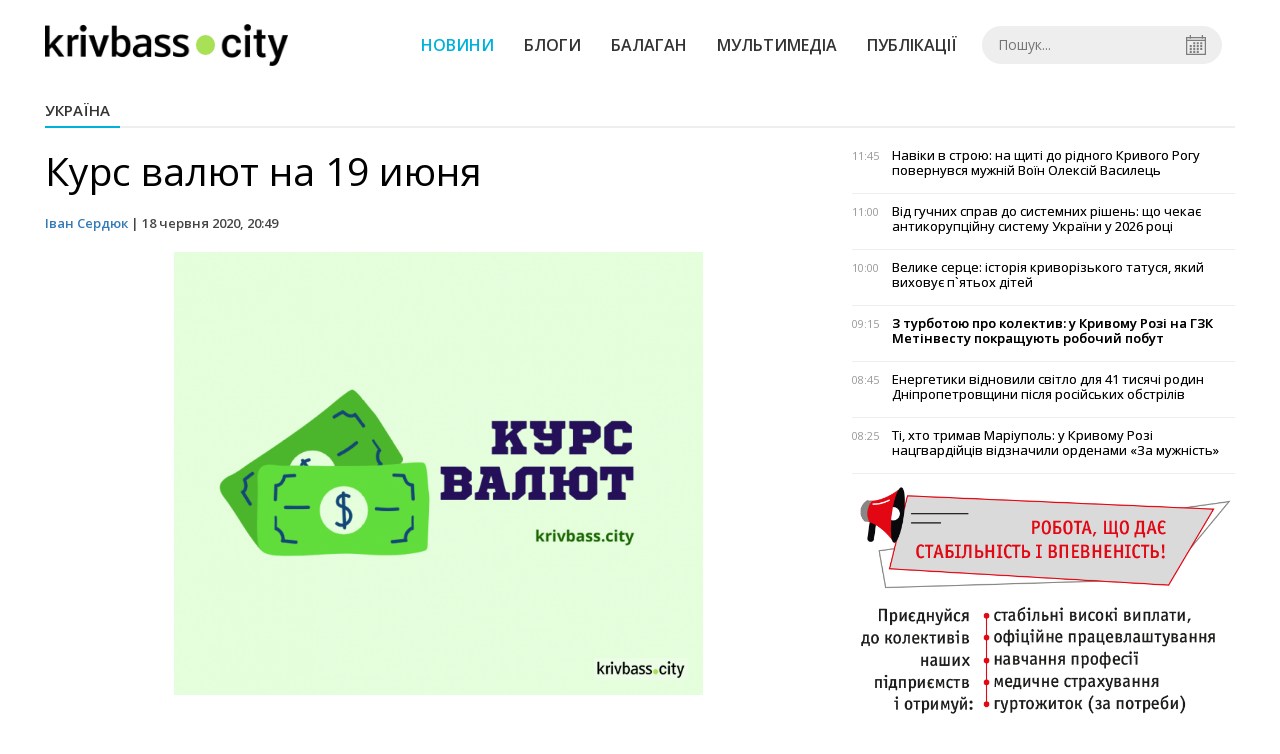

--- FILE ---
content_type: text/html; charset=UTF-8
request_url: https://krivbass.city/news/view/kurs-valyut-na-19-iyunya
body_size: 4771
content:
<!DOCTYPE html>
<html lang="ru">
	<head>
		<meta charset="utf-8">
		<meta http-equiv="X-UA-Compatible" content="IE=edge">
		<title>Курс валют на 19 июня  | KRIVBASS.CITY</title>
		<meta name="description" content="Гривна немного укрепилась к главным иностранным валютам.  " />
<meta name="keywords" content="Украина, курс, валюта, гривна, обмен, межбанк, НБУ, доллар, евро" />
<meta property="og:site_name" content="KRIVBASS.CITY" />
<meta property="og:type" content="article" />
<meta name="robots" content="index, follow" />
<meta property="og:description" content="Гривна немного укрепилась к главным иностранным валютам.  " />
<meta name="twitter:description" content="Гривна немного укрепилась к главным иностранным валютам.  " />
<meta itemprop="description" content="Гривна немного укрепилась к главным иностранным валютам.  " />
<meta property="og:title" content="Курс валют на 19 июня" />
<meta name="twitter:title" content="Курс валют на 19 июня" />
<meta itemprop="headline" content="Курс валют на 19 июня" />
<meta property="og:image" content="https://krivbass.city/uploads/news/1200x675/onxrwfcbjjxsdc9qcmlcscl4rwsqj4dh.png" />
<meta name="twitter:image:src" content="https://krivbass.city/uploads/news/1200x675/onxrwfcbjjxsdc9qcmlcscl4rwsqj4dh.png" />
<meta itemprop="image" content="https://krivbass.city/uploads/news/1200x675/onxrwfcbjjxsdc9qcmlcscl4rwsqj4dh.png" />
<meta property="og:url" content="https://krivbass.city/news/view/kurs-valyut-na-19-iyunya" />
<link rel="canonical" href="https://krivbass.city/news/view/kurs-valyut-na-19-iyunya" />
<script type="application/ld+json">[{"@context":"https:\/\/schema.org","@type":"BreadcrumbList","itemListElement":[{"@type":"ListItem","position":1,"name":"\u0413\u043e\u043b\u043e\u0432\u043d\u0430","item":"https:\/\/krivbass.city\/"},{"@type":"ListItem","position":2,"name":"\u0423\u043a\u0440\u0430\u0457\u043d\u0430","item":"https:\/\/krivbass.city\/news\/ukraina"},{"@type":"ListItem","position":3,"name":"\u041a\u0443\u0440\u0441 \u0432\u0430\u043b\u044e\u0442 \u043d\u0430 19 \u0438\u044e\u043d\u044f","item":"https:\/\/krivbass.city\/news\/view\/kurs-valyut-na-19-iyunya"}]},{"@context":"https:\/\/schema.org","@type":"NewsArticle","headline":"\u041a\u0443\u0440\u0441 \u0432\u0430\u043b\u044e\u0442 \u043d\u0430 19 \u0438\u044e\u043d\u044f","name":"\u041a\u0443\u0440\u0441 \u0432\u0430\u043b\u044e\u0442 \u043d\u0430 19 \u0438\u044e\u043d\u044f","datePublished":"2020-06-18 20:49:00","dateModified":"2020-06-18 20:49:00","mainEntityOfPage":{"@type":"WebPage","@id":"https:\/\/krivbass.city\/news\/view\/kurs-valyut-na-19-iyunya"},"image":{"@type":"ImageObject","url":"https:\/\/krivbass.city\/uploads\/news\/1200x675\/onxrwfcbjjxsdc9qcmlcscl4rwsqj4dh.png"},"publisher":{"@type":"Organization","name":"KRIVBASS.CITY","logo":{"@type":"ImageObject","url":"https:\/\/krivbass.city\/i\/krivbass.city.png"}},"author":{"@type":"Person","name":"\u0406\u0432\u0430\u043d \u0421\u0435\u0440\u0434\u044e\u043a","image":"https:\/\/krivbass.city\/uploads\/authors\/500x500\/t3cwn4v6drxyquvk.jpg","url":"https:\/\/krivbass.city\/author\/ivan-serdyuk"}}]</script>
		<meta name="viewport" content="width=device-width, initial-scale=1">
		<meta property="fb:app_id" content="258446914590926" />
		
		<link rel="prefetch" href="/i/logo_p1.png" />
		<link rel="prefetch" href="/i/logo_p2.png" />
		<link rel="prefetch" href="/i/theater.png?v=1" />
		<link rel="shortcut icon" href="/favicon.ico?v=1" type="image/x-icon"/>
		<link href='https://fonts.googleapis.com/css?family=Open+Sans:400,300,600,700&subset=latin,cyrillic-ext,cyrillic' rel='stylesheet' type='text/css'>
		<link href="/css/style.min.css?v=04062025-1" rel="stylesheet">
		<link href="/feed" rel="alternate" type="application/rss+xml" title="KRIVBASS.CITY" />
			</head>
	<body>

		<div id="fb-root"></div>

				
			<header>
		<div class="header--bottom">
		<div class="container">
				<div class="row">
					<div class="col-xs-12">
						<div class="mrpl-header">
							<div class="mrpl-header__logo">
								<a href="/" title="KRIVBASS.CITY" class="header__logo">
									<span class="logo-part"><img src="/i/logo_p1.png" alt="KRIVBASS.CITY" width="147" height="42"></span>
									<span class="logo-circle-wrapper"><img src="/i/theater.png?v=1" class="logo-circle"></span>
									<span class="logo-part"><img src="/i/logo_p2.png" alt="KRIVBASS.CITY" width="69" height="42"></span>
								</a>
							</div>
							<nav class="navbar navbar-default navbar-menu mrpl-header__navbar">
								<div class="navbar-header">
									<button type="button" class="navbar-toggle collapsed" data-toggle="collapse" data-target="#header-menu" aria-expanded="false">
										<span class="sr-only">Toggle navigation</span>
										<span class="icon-bar"></span>
										<span class="icon-bar"></span>
										<span class="icon-bar"></span>
									</button>
								</div>
								<div class="collapse navbar-collapse mrpl-header__menu" id="header-menu">
									<ul class="nav navbar-nav main-menu">
										<li class="dropdown">
											<div class="mrpl_search topn-search-none">
												<div class="mrpl_search__block">
													<form method="get" action="/search" id="search-form" class="mrpl_search__form">
														<input type="text" name="search" value="" class="mrpl_search__input" placeholder="Пошук..." id="datetimepicker">
														<span class="mrpl_search__calendar" id="calendar"></span> 				
													</form>
												</div>
											</div>
										</li>
										<li class="dropdown" data-uri="/news">
											<a href="/news" title="Новини">Новини</a>
										</li>
										<li class="dropdown" data-uri="/blogs">
											<a href="/blogs" title="Блоги">Блоги </a>
										</li>
										<li class="dropdown" data-uri="/balagan">
											<a href="/news/balagan" title="Балаган">Балаган</a>
										</li>
										<li class="dropdown" data-uri="/foto-video-otchety">
											<a href="/news/foto-video-otchety" title="Мультимедіа">Мультимедіа</a>
										</li>
										<li class="dropdown" data-uri="/publikatsii">
											<a href="/news/publikatsii" title="Публікації">Публікації</a>
										</li>
									</ul>
								</div>
							</nav>
						</div>
					</div>
				</div>
				<div class="header__clear"></div>
			</div>
		</div>
	</header>

<div class="container">
	<div class="row">
		<div class="col-md-12">	
				<div class="heading heading--h4 heading-active heading--no-margin-top" id="heading" data-uri="/ukraina">
					<a href="/news/ukraina" title="Перейти до розділу Україна">Україна</a>
				</div>
		</div>	
	</div>
</div>
<div class="container">
	<div class="row">
		<div class="col-md-8">
			<div class="main-section">
				<article class="main-section-content news-view">
					<h1 class="title">Курс валют на 19 июня</h1>
					<div class="statistics">
								<a href="/authors/view/ivan-serdyuk">Іван Сердюк</a> | 
						<span>18 червня 2020, 20:49</span>
						
					</div>
					<div class="main_image"><img src="/uploads/news/resize/w/750x750/onxrwfcbjjxsdc9qcmlcscl4rwsqj4dh.png" alt="Курс валют на 19 июня"></div>
					<div class="original_date">2020-06-18 20:49:00</div>
					<div class="text">
						<section class="post-content js-mediator-article">
							<div class="fotorama" data-fit="contain" data-ratio="16/9" data-width="100%" data-allowfullscreen="false">
								<img src="/uploads/news/resize/w/750x750/8nqkz94xchkl8myu.png"  alt="Курс валют на 19 июня" data-caption="">
							</div>
							<p>Украинская валюта подорожала к доллару США на 2 копейки, а к евро – укрепилась на 1 копейку. На пятницу, 19 июня, Национальный банк Украины установил курс гривны таким образом: </p> 
<p><span style="font-weight: bold;">Доллар США: 26,76 грн (- 0,02 грн)</span></p> 
<p><span style="font-weight: bold;">Евро: 30,06 грн (- 0,01 грн)</span></p> 
<p>На межбанковском валютном рынке Украины 18 июня котировки доллара США остановились на уровне 26,73/26,75 грн. Котировки евро составили 29,98/30,00 грн.</p> 
<p>Как мы ранее сообщали, курс валют на 18 июня был <a href="https://krivbass.city/news/view/kurs-valyut-na-18-iyunya" target="_blank">таким</a>. </p>
						</section>
					</div>
				</article>		
			</div>
			<div class="" style="background-color: #f3f3f3; padding: 30px; text-align: center; margin-bottom: 30px; font-weight: 700;">
				Підпишіться на наш канал <a href="https://t.me/krivbass_city" target="_blank">Telegram</a> та отримуйте тільки найважливіші новини
			</div>
			<div class="tags">
					<a class="tags-link" href="/search?tag=Украина" title="Дивитися все по тегу «Украина»">Украина</a>
					<a class="tags-link" href="/search?tag=курс" title="Дивитися все по тегу «курс»">курс</a>
					<a class="tags-link" href="/search?tag=валюта" title="Дивитися все по тегу «валюта»">валюта</a>
					<a class="tags-link" href="/search?tag=гривна" title="Дивитися все по тегу «гривна»">гривна</a>
					<a class="tags-link" href="/search?tag=обмен" title="Дивитися все по тегу «обмен»">обмен</a>
					<a class="tags-link" href="/search?tag=межбанк" title="Дивитися все по тегу «межбанк»">межбанк</a>
					<a class="tags-link" href="/search?tag=НБУ" title="Дивитися все по тегу «НБУ»">НБУ</a>
					<a class="tags-link" href="/search?tag=доллар" title="Дивитися все по тегу «доллар»">доллар</a>
					<a class="tags-link" href="/search?tag=евро" title="Дивитися все по тегу «евро»">евро</a>
			</div>
			<div class="row social-share">
				<div class="col-md-12">
					<input type="image" src="/i/fb.png" class="share-btn share rounded" data-type="fb">
					<input type="image" src="/i/tw.png" class="share-btn share rounded" data-type="tw">
					<input type="image" src="/i/in.png" class="share-btn share rounded" data-type="in">
				</div>
				<div class="col-md-12">
					<h4 class="heading heading--h4" style="margin-top: 20px;">Коментарі</h4>
					<div class="col-md-12 col-sm-12 col-xs-12 comments">
						<div class="fb-comments" data-href="https://krivbass.city/news/view/kurs-valyut-na-19-iyunya" data-numposts="5" data-width="100%"></div>
					</div>
				</div>
			</div>
		</div>
		<div class="col-sm-12 col-md-4">
			<div id="placeFeed" data-length="30"></div>
		</div>
	</div>
	<div id="placeRelated" data-category="3" data-uri="20720"></div>			
	<div id="placePhotoVideo"></div>		
</div>
		
		<div class="container-fluid footer">
			<div class="container">
				<div class="row top-footer">
					<!--<div class="col-md-2">
						<p class="footer-title">Приложение</p>
						<ul class="footer-list">
							<li><a href="#"><i class="icon-apple"></i>iOS</a></li>
							<li><a target="_blank" href="https://play.google.com/store/apps/details?id=city.krivbass&hl=ru"><i class="icon-android"></i>Android</a></li>
						</ul>
					</div>-->
					<div class="col-md-4">
						<p class="footer-title">KRIVBASS.CITY</p>
						<ul class="footer-list">
							<li><a href="/about">Про проєкт</a></li>
							<li><a href="/contacts">Контакти</a></li>
							<li><a href="/authors">Автори проєкту</a></li>
							<li><a href="/redaktsijna-politika">Редакційна політика</a></li>
						</ul>
					</div>
					<div class="col-md-8">
						<p class="footer-title">Ми в соцмережах</p>
						<div class="col-md-6">
							<ul class="footer-list">
								<li><a href="https://www.facebook.com/krivbass.city" target="_blank" rel="nofollow"><i class="icon-fb"></i>Facebook</a></li>
								<li><a href="https://twitter.com/KRIVBASSCITY" target="_blank" rel="nofollow"><i class="icon-twitter"></i>Twitter</a></li>
								<li><a href="https://www.instagram.com/krivbass.city_news" target="_blank" rel="nofollow"><i class="icon-inst" style="background-image: url(/i/icons/instagram.svg)"></i>Instagram</a></li>
							</ul>
						</div>
						<div class="col-md-6">
							<ul class="footer-list">
								<li><a href="/feed"><i class="icon-rss"></i>RSS</a></li>
								<li><a href="https://t.me/krivbass_city" target="_blank" rel="nofollow"><i class="icon-telegram"></i>Telegram</a></li>
								<li><a href="https://www.youtube.com/channel/UCpn1l7jctOLrfUqm_jpFhbg" target="_blank" rel="nofollow"><i class="icon-inst"></i>Youtube</a></li>
							</ul>
						</div>
					</div>
				</div>
				<div class="row bottom-footer">
				<div class="col-md-12">© 2026 All rights reserved </div>
				</div>
			</div>
		</div>

		<!-- script section -->
		<script src="//ajax.googleapis.com/ajax/libs/jquery/1.11.1/jquery.min.js"></script>
		<script>window.jQuery || document.write('<script src="/js/jquery.min.js"><\/script>')</script>
		<script src="/js/modal.js"></script>
		<script src="/js/main.min.js?v=19-09-2023-1"></script>
		<script src="/js/share.js"></script><script src="/js/polyfill.js"></script><script src="/js/oraclum.js"></script><script src="/js/krivbass_follow.js"></script>
		<!-- Google tag (gtag.js) -->
		<script async src="https://www.googletagmanager.com/gtag/js?id=G-0Q1Z8XDDYB"></script>
		<script>
			window.dataLayer = window.dataLayer || [];
			function gtag(){dataLayer.push(arguments);}
			gtag('js', new Date());
			gtag('config', 'G-0Q1Z8XDDYB');
		</script>

		<!-- Facebook Pixel Code -->
		<script>
			!function(f,b,e,v,n,t,s)
			{if(f.fbq)return;n=f.fbq=function(){n.callMethod?
			n.callMethod.apply(n,arguments):n.queue.push(arguments)};
			if(!f._fbq)f._fbq=n;n.push=n;n.loaded=!0;n.version='2.0';
			n.queue=[];t=b.createElement(e);t.async=!0;
			t.src=v;s=b.getElementsByTagName(e)[0];
			s.parentNode.insertBefore(t,s)}(window, document,'script',
			'https://connect.facebook.net/en_US/fbevents.js');
			fbq('init', '701154960247089');
			fbq('track', 'PageView');
		</script>
		<noscript>
			<img height="1" width="1" style="display:none"
			src="https://www.facebook.com/tr?id=701154960247089&ev=PageView&noscript=1"/>
		</noscript>
		<!-- End Facebook Pixel Code -->

		<script>
			(function(d, s, id) {
				var js, fjs = d.getElementsByTagName(s)[0];
				if (d.getElementById(id)) return;
				js = d.createElement(s); js.id = id;
				js.src = "//connect.facebook.net/ru_RU/sdk.js#xfbml=1&version=v2.10&appId=258446914590926";
				fjs.parentNode.insertBefore(js, fjs);
			}(document, 'script', 'facebook-jssdk'));
		</script>

		<script async src="https://pagead2.googlesyndication.com/pagead/js/adsbygoogle.js?client=ca-pub-5719744680709550" crossorigin="anonymous"></script>
	<script defer src="https://static.cloudflareinsights.com/beacon.min.js/vcd15cbe7772f49c399c6a5babf22c1241717689176015" integrity="sha512-ZpsOmlRQV6y907TI0dKBHq9Md29nnaEIPlkf84rnaERnq6zvWvPUqr2ft8M1aS28oN72PdrCzSjY4U6VaAw1EQ==" data-cf-beacon='{"version":"2024.11.0","token":"817063d1f5a94718a3eb91284b101581","r":1,"server_timing":{"name":{"cfCacheStatus":true,"cfEdge":true,"cfExtPri":true,"cfL4":true,"cfOrigin":true,"cfSpeedBrain":true},"location_startswith":null}}' crossorigin="anonymous"></script>
</body>
</html>


--- FILE ---
content_type: text/html; charset=UTF-8
request_url: https://krivbass.city/news/get_feed/30
body_size: 3845
content:
<ul class="newsfeed short">
			<li class="newsfeed__item">
				
				<span class="newsfeed__item__date"> 11:45</span>
				<a href="/news/view/naviki-v-stroyu-na-shhiti-do-ridnogo-krivogo-rogu-povernuvsya-muzhnij-voin-oleksij-vasilets" title="Навіки в строю: на щиті до рідного Кривого Рогу повернувся мужній Воїн Олексій Василець" class="newsfeed__item__title" data-category="krivoj-rog">Навіки в строю: на щиті до рідного Кривого Рогу повернувся мужній Воїн Олексій Василець
				<span class="newsfeed__item__icons">
					
					<span class="glyphicon glyphicon-camera" aria-hidden="true"></span>
				</span>
				</a> 	
			</li>
			<li class="newsfeed__item">
				
				<span class="newsfeed__item__date"> 11:00</span>
				<a href="/news/view/vid-guchnih-sprav-do-sistemnih-rishen-shho-chekae-antikoruptsijnu-sistemu-ukraini-u-2026-rotsi" title="Від гучних справ до системних рішень: що чекає антикорупційну систему України у 2026 році" class="newsfeed__item__title" data-category="shirokovskie-vesti">Від гучних справ до системних рішень: що чекає антикорупційну систему України у 2026 році
				<span class="newsfeed__item__icons">
					
					<span class="glyphicon glyphicon-camera" aria-hidden="true"></span>
				</span>
				</a> 	
			</li>
			<li class="newsfeed__item">
				
				<span class="newsfeed__item__date"> 10:00</span>
				<a href="/news/view/velike-sertse-istoriya-krivorizkogo-tatusya-yakij-vihovue-p-yatoh-ditej" title="Велике серце: історія криворізького татуся, який виховує п`ятьох дітей" class="newsfeed__item__title" data-category="krivoj-rog">Велике серце: історія криворізького татуся, який виховує п`ятьох дітей
				<span class="newsfeed__item__icons">
					
					<span class="glyphicon glyphicon-camera" aria-hidden="true"></span>
				</span>
				</a> 	
			</li>
			<li class="newsfeed__item">
				
				<span class="newsfeed__item__date"> 09:15</span>
				<a href="/news/view/z-turbotoyu-pro-kolektiv-u-krivomu-rozi-na-gzk-metinvestu-pokrashhuyut-robochij-pobut" title="З турботою про колектив: у Кривому Розі на ГЗК Метінвесту покращують робочий побут" class="newsfeed__item__title" data-category="publikatsii">З турботою про колектив: у Кривому Розі на ГЗК Метінвесту покращують робочий побут
				<span class="newsfeed__item__icons">
					
					<span class="glyphicon glyphicon-camera" aria-hidden="true"></span>
				</span>
				</a> 	
			</li>
			<li class="newsfeed__item">
				
				<span class="newsfeed__item__date"> 08:45</span>
				<a href="/news/view/energetiki-vidnovili-svitlo-dlya-41-tisyachi-rodin-dnipropetrovshhini-pislya-rosijskih-obstriliv" title="Енергетики відновили світло для 41 тисячі родин Дніпропетровщини після російських обстрілів" class="newsfeed__item__title" data-category="oblast">Енергетики відновили світло для 41 тисячі родин Дніпропетровщини після російських обстрілів
				<span class="newsfeed__item__icons">
					
					<span class="glyphicon glyphicon-camera" aria-hidden="true"></span>
				</span>
				</a> 	
			</li>
			<li class="newsfeed__item">
				
				<span class="newsfeed__item__date"> 08:25</span>
				<a href="/news/view/ti-hto-trimav-mariupol-u-krivomu-rozi-natsgvardijtsiv-vidznachili-ordenami-za-muzhnist" title="Ті, хто тримав Маріуполь: у Кривому Розі нацгвардійців відзначили орденами «За мужність»" class="newsfeed__item__title" data-category="krivoj-rog">Ті, хто тримав Маріуполь: у Кривому Розі нацгвардійців відзначили орденами «За мужність»
				<span class="newsfeed__item__icons">
					
					<span class="glyphicon glyphicon-camera" aria-hidden="true"></span>
				</span>
				</a> 	
			</li>
				<li class="text-center" style="padding-bottom:15px">
					<a href="https://metinvest.work" title="Робота в Метінвест">
						<img src="/i/banners/rabota-mart1.png" width="100%" style="aspect-ratio: 6/5;" aria-hidden="true" alt="Робота в Метінвест">
					</a>
				</li>
			<li class="newsfeed__item">
				
				<span class="newsfeed__item__date"> 08:00</span>
				<a href="/news/view/rosiyani-atakuvali-krivij-rig-shahedami-u-nich-na-22-sichnya-shho-vidomo-pro-naslidki" title="Росіяни атакували Кривий Ріг &quot;Шахедами&quot; у ніч на 22 січня: що відомо про наслідки" class="newsfeed__item__title" data-category="krivoj-rog">Росіяни атакували Кривий Ріг &quot;Шахедами&quot; у ніч на 22 січня: що відомо про наслідки
				<span class="newsfeed__item__icons">
					
					<span class="glyphicon glyphicon-camera" aria-hidden="true"></span>
				</span>
				</a> 	
			</li>
			<li class="newsfeed__item">
				
				<span class="newsfeed__item__date"> 07:30</span>
				<a href="/news/view/22-sichnya-simvol-nezlamnosti-ta-ednosti-ukraini" title="22 січня День Соборності — символ незламності та єдності України" class="newsfeed__item__title" data-category="balagan">22 січня День Соборності — символ незламності та єдності України
				<span class="newsfeed__item__icons">
					
					<span class="glyphicon glyphicon-camera" aria-hidden="true"></span>
				</span>
				</a> 	
			</li>
			<li class="newsfeed__item newsfeed__item--day">
				<span>21 січня</span>
			</li>
			<li class="newsfeed__item">
				
				<span class="newsfeed__item__date"> 21:00</span>
				<a href="/news/view/grafiki-vidklyuchen-u-krivomu-rozi-chi-bude-svitlo-22-sichnya" title="Графіки відключень у Кривому Розі: чи буде світло 22 січня" class="newsfeed__item__title" data-category="krivoj-rog">Графіки відключень у Кривому Розі: чи буде світло 22 січня
				<span class="newsfeed__item__icons">
					
					<span class="glyphicon glyphicon-camera" aria-hidden="true"></span>
				</span>
				</a> 	
			</li>
			<li class="newsfeed__item">
				
				<span class="newsfeed__item__date"> 20:45</span>
				<a href="/news/view/chi-mozhna-isti-hurmu-zi-shkirkoyu-poyasnyuyut-fahivtsi" title="Чи можна їсти хурму зі шкіркою — пояснюють фахівці" class="newsfeed__item__title" data-category="shirokovskie-vesti">Чи можна їсти хурму зі шкіркою — пояснюють фахівці
				<span class="newsfeed__item__icons">
					
					<span class="glyphicon glyphicon-camera" aria-hidden="true"></span>
				</span>
				</a> 	
			</li>
			<li class="newsfeed__item">
				
				<span class="newsfeed__item__date"> 19:25</span>
				<a href="/news/view/den-sobornosti-ukraini-pogoda-u-krivomu-rozi-na-22-sichnya" title="День Соборності України: погода у Кривому Розі на 22 січня" class="newsfeed__item__title" data-category="krivoj-rog">День Соборності України: погода у Кривому Розі на 22 січня
				<span class="newsfeed__item__icons">
					
					<span class="glyphicon glyphicon-camera" aria-hidden="true"></span>
				</span>
				</a> 	
			</li>
			<li class="newsfeed__item">
				
				<span class="newsfeed__item__date"> 18:43</span>
				<a href="/news/view/obitsyav-za-groshi-tilovu-posadu-na-dnipropetrovshhini-suditimut-prikordonnikaminushabarnika" title="Обіцяв за гроші тилову посаду: на Дніпропетровщині судитимуть прикордонника-хабарника" class="newsfeed__item__title" data-category="oblast">Обіцяв за гроші тилову посаду: на Дніпропетровщині судитимуть прикордонника-хабарника
				<span class="newsfeed__item__icons">
					
					<span class="glyphicon glyphicon-camera" aria-hidden="true"></span>
				</span>
				</a> 	
			</li>
			<li class="newsfeed__item">
				
				<span class="newsfeed__item__date"> 17:36</span>
				<a href="/news/view/yak-krivorizhtsyam-vidnoviti-pasport-vtrachenij-vnaslidok-bojovih-dij-pokrokovij-plan" title="Як криворіжцям відновити паспорт, втрачений внаслідок бойових дій: покроковий план" class="newsfeed__item__title" data-category="oblast">Як криворіжцям відновити паспорт, втрачений внаслідок бойових дій: покроковий план
				<span class="newsfeed__item__icons">
					
					<span class="glyphicon glyphicon-camera" aria-hidden="true"></span>
				</span>
				</a> 	
			</li>
			<li class="newsfeed__item">
				
				<span class="newsfeed__item__date"> 16:15</span>
				<a href="/news/view/podarunok-dlya-vodoliya-yak-vgadati-bazhannya-najzagadkovishogo-znaka" title="Подарунок для Водолія: як вгадати бажання найзагадковішого знака" class="newsfeed__item__title" data-category="balagan">Подарунок для Водолія: як вгадати бажання найзагадковішого знака
				<span class="newsfeed__item__icons">
					
					<span class="glyphicon glyphicon-camera" aria-hidden="true"></span>
				</span>
				</a> 	
			</li>
			<li class="newsfeed__item">
				
				<span class="newsfeed__item__date"> 15:40</span>
				<a href="/news/view/turbota-pro-malechu-ta-batkiv-skilki-rodin-dnipropetrovshhini-otrimali-pakunok-malyuka" title="Турбота про малечу та батьків: скільки родин Дніпропетровщини отримали «Пакунок малюка»" class="newsfeed__item__title" data-category="oblast">Турбота про малечу та батьків: скільки родин Дніпропетровщини отримали «Пакунок малюка»
				<span class="newsfeed__item__icons">
					
					<span class="glyphicon glyphicon-camera" aria-hidden="true"></span>
				</span>
				</a> 	
			</li>
			<li class="newsfeed__item">
				
				<span class="newsfeed__item__date"> 14:27</span>
				<a href="/news/view/korisna-halva-vlasnoruch-desert-yakij-mozhna-navit-dityam" title="Корисна халва власноруч: десерт, який можна навіть дітям" class="newsfeed__item__title" data-category="shirokovskie-vesti">Корисна халва власноруч: десерт, який можна навіть дітям
				<span class="newsfeed__item__icons">
					
					<span class="glyphicon glyphicon-camera" aria-hidden="true"></span>
				</span>
				</a> 	
			</li>
			<li class="newsfeed__item">
				
				<span class="newsfeed__item__date"> 13:39</span>
				<a href="/news/view/nova-profesiya-nova-robota-realnij-efekt-program-z-pratsevlashtuvannya-na-dnipropetrovshhini" title="Нова професія — нова робота: реальний ефект програм з працевлаштування на Дніпропетровщині" class="newsfeed__item__title" data-category="oblast">Нова професія — нова робота: реальний ефект програм з працевлаштування на Дніпропетровщині
				<span class="newsfeed__item__icons">
					
					<span class="glyphicon glyphicon-camera" aria-hidden="true"></span>
				</span>
				</a> 	
			</li>
			<li class="newsfeed__item">
				
				<span class="newsfeed__item__date"> 12:44</span>
				<a href="/news/view/u-krivomu-rozi-uchasniki-bojovih-dij-mozhut-otrimati-viplati-z-miskogo-byudzhetu-kudi-zvertatisya" title="У Кривому Розі учасники бойових дій можуть отримати виплати з міського бюджету: куди звертатися" class="newsfeed__item__title" data-category="krivoj-rog">У Кривому Розі учасники бойових дій можуть отримати виплати з міського бюджету: куди звертатися
				<span class="newsfeed__item__icons">
					
					<span class="glyphicon glyphicon-camera" aria-hidden="true"></span>
				</span>
				</a> 	
			</li>
			<li class="newsfeed__item">
				
				<span class="newsfeed__item__date"> 11:36</span>
				<a href="/news/view/krivorizki-ryatuvalniki-zaproshuyut-mistyan-popovniti-lavi-dsns-yaki-posadi-ta-kudi-zvertatisya" title="Криворізькі рятувальники запрошують містян поповнити лави ДСНС: які посади та куди звертатися" class="newsfeed__item__title" data-category="vakansii">Криворізькі рятувальники запрошують містян поповнити лави ДСНС: які посади та куди звертатися
				<span class="newsfeed__item__icons">
					
					<span class="glyphicon glyphicon-camera" aria-hidden="true"></span>
				</span>
				</a> 	
			</li>
			<li class="newsfeed__item">
				
				<span class="newsfeed__item__date"> 10:41</span>
				<a href="/news/view/osvita-dlya-promislovosti-yak-metinvest-politehnika-gotue-fahivtsiv-dlya-vidnovlennya-ukraini" title="Освіта для промисловості: як Метінвест Політехніка готує фахівців для відновлення України" class="newsfeed__item__title" data-category="shirokovskie-vesti">Освіта для промисловості: як Метінвест Політехніка готує фахівців для відновлення України
				<span class="newsfeed__item__icons">
					
					<span class="glyphicon glyphicon-camera" aria-hidden="true"></span>
				</span>
				</a> 	
			</li>
			<li class="newsfeed__item">
				
				<span class="newsfeed__item__date"> 09:37</span>
				<a href="/news/view/bezkoshtovna-psihologichna-dopomoga-dlya-krivorizhtsiv-9-perevirenih-servisiv-ta-platform" title="Безкоштовна психологічна допомога для криворіжців: 9 перевірених сервісів та платформ" class="newsfeed__item__title" data-category="shirokovskie-vesti">Безкоштовна психологічна допомога для криворіжців: 9 перевірених сервісів та платформ
				<span class="newsfeed__item__icons">
					
					<span class="glyphicon glyphicon-camera" aria-hidden="true"></span>
				</span>
				</a> 	
			</li>
			<li class="newsfeed__item">
				
				<span class="newsfeed__item__date"> 08:30</span>
				<a href="/news/view/armiya-rf-atakuvala-krivij-rig-shho-vidomo-pro-naslidki-ataki-u-nich-na-21-sichnya" title="Армія рф атакувала Кривий Ріг: що відомо про наслідки атаки у ніч на 21 січня" class="newsfeed__item__title" data-category="oblast">Армія рф атакувала Кривий Ріг: що відомо про наслідки атаки у ніч на 21 січня
				<span class="newsfeed__item__icons">
					
					<span class="glyphicon glyphicon-camera" aria-hidden="true"></span>
				</span>
				</a> 	
			</li>
			<li class="newsfeed__item">
				
				<span class="newsfeed__item__date"> 07:30</span>
				<a href="/news/view/yak-ozhiviti-dim-p-ta-039-yat-ulyublenih-kimnatnih-kvitiv-ekspertiv" title="Як оживити дім: п&#039;ять улюблених кімнатних квітів експертів" class="newsfeed__item__title" data-category="balagan">Як оживити дім: п&#039;ять улюблених кімнатних квітів експертів
				<span class="newsfeed__item__icons">
					
					<span class="glyphicon glyphicon-camera" aria-hidden="true"></span>
				</span>
				</a> 	
			</li>
			<li class="newsfeed__item newsfeed__item--day">
				<span>20 січня</span>
			</li>
			<li class="newsfeed__item">
				
				<span class="newsfeed__item__date"> 20:45</span>
				<a href="/news/view/shho-prigotuvati-z-bilkiv-prostij-retsept-aromatnogo-pechiva" title="Що приготувати з білків: простий рецепт ароматного печива" class="newsfeed__item__title" data-category="shirokovskie-vesti">Що приготувати з білків: простий рецепт ароматного печива
				<span class="newsfeed__item__icons">
					
					<span class="glyphicon glyphicon-camera" aria-hidden="true"></span>
				</span>
				</a> 	
			</li>
			<li class="newsfeed__item">
				
				<span class="newsfeed__item__date"> 20:00</span>
				<a href="/news/view/krivij-rig-bez-svitla-21-sichnya-grafiki-vidklyuchen-vid-fahivtsiv-dtek" title="Кривий Ріг без світла 21 січня: ГРАФІКИ ВІДКЛЮЧЕНЬ від фахівців ДТЕК" class="newsfeed__item__title" data-category="krivoj-rog">Кривий Ріг без світла 21 січня: ГРАФІКИ ВІДКЛЮЧЕНЬ від фахівців ДТЕК
				<span class="newsfeed__item__icons">
					
					<span class="glyphicon glyphicon-camera" aria-hidden="true"></span>
				</span>
				</a> 	
			</li>
			<li class="newsfeed__item">
				
				<span class="newsfeed__item__date"> 19:25</span>
				<a href="/news/view/yakoyu-bude-pogoda-u-krivomu-rozi-21-sichnya" title="Якою буде погода у Кривому Розі 21 січня" class="newsfeed__item__title" data-category="krivoj-rog">Якою буде погода у Кривому Розі 21 січня
				<span class="newsfeed__item__icons">
					
					<span class="glyphicon glyphicon-camera" aria-hidden="true"></span>
				</span>
				</a> 	
			</li>
			<li class="newsfeed__item">
				
				<span class="newsfeed__item__date"> 18:42</span>
				<a href="/news/view/smertelna-pastka-pid-nogami-krivorizhtsiv-prosyat-buti-oberezhnimi-na-lodu" title="Смертельна пастка під ногами: криворіжців просять бути обережними на льоду" class="newsfeed__item__title" data-category="ukraina">Смертельна пастка під ногами: криворіжців просять бути обережними на льоду
				<span class="newsfeed__item__icons">
					
					<span class="glyphicon glyphicon-camera" aria-hidden="true"></span>
				</span>
				</a> 	
			</li>
			<li class="newsfeed__item">
				
				<span class="newsfeed__item__date"> 17:36</span>
				<a href="/news/view/reestratsiya-avto-stane-dorozhchoyu-skilki-u-2026-rotsi-krivorizhtsi-platitimut-za-pensijnij-zbir" title="Реєстрація авто стане дорожчою: скільки у 2026 році криворіжці платитимуть за пенсійний збір" class="newsfeed__item__title" data-category="shirokovskie-vesti">Реєстрація авто стане дорожчою: скільки у 2026 році криворіжці платитимуть за пенсійний збір
				<span class="newsfeed__item__icons">
					
					<span class="glyphicon glyphicon-camera" aria-hidden="true"></span>
				</span>
				</a> 	
			</li>
			<li class="newsfeed__item">
				
				<span class="newsfeed__item__date"> 16:15</span>
				<a href="/news/view/chornogoriya-evropejska-kazka-na-berezi-adriatiki" title="Чорногорія: європейська казка на березі Адріатики" class="newsfeed__item__title" data-category="shirokovskie-vesti">Чорногорія: європейська казка на березі Адріатики
				<span class="newsfeed__item__icons">
					
					<span class="glyphicon glyphicon-camera" aria-hidden="true"></span>
				</span>
				</a> 	
			</li>
			<li class="newsfeed__item">
				
				<span class="newsfeed__item__date"> 15:44</span>
				<a href="/news/view/ragnar-odin-i-teo-yaki-imena-dlya-ditej-obirali-na-dnipropetrovshhini-u-2025-rotsi" title="Рагнар, Одін і Тео: які імена для дітей обирали на Дніпропетровщині у 2025 році" class="newsfeed__item__title" data-category="oblast">Рагнар, Одін і Тео: які імена для дітей обирали на Дніпропетровщині у 2025 році
				<span class="newsfeed__item__icons">
					
					<span class="glyphicon glyphicon-camera" aria-hidden="true"></span>
				</span>
				</a> 	
			</li>
</ul>
<div class="text-center newsfeed__btn__wrap"><a href="/news" class="btn newsfeed__btn" title="Подивитися всі новини">Всі новини</a></div>


--- FILE ---
content_type: text/html; charset=UTF-8
request_url: https://krivbass.city/news/get_related/3/20720
body_size: 599
content:
<div class="row read_more best-video">
	<div class="col-md-12">
		<h4 class="heading heading--h4">Читайте також</h4>
	</div>
		<div class="col-md-2 col-sm-4 col-xs-6 fv-block">
			<a href="/news/view/dolar-po-42-chomu-ukraintsi-aktivno-skupovuyut-valyutu" class="fv_content" title="Долар по 42: чому українці активно скуповують валюту">
				<div class="img" style="background-image: url(/uploads/news/225x180/kxxkzz6idvznh4sgdbrnhh9fnhhm4wfo.jpeg)" data-toggle="tooltip" data-placement="bottom" title="Банкноти, фото з відкритих джерел ">
				</div>
				<div class="text">Долар по 42: чому українці активно скуповують валюту</div>
			</a>
		</div>
		<div class="col-md-2 col-sm-4 col-xs-6 fv-block">
			<a href="/news/view/viluchennya-starih-banknot-nbu-rozpochinae-onovlennya-gotivki" class="fv_content" title="Вилучення старих банкнот: НБУ розпочинає оновлення готівки ">
				<div class="img" style="background-image: url(/uploads/news/225x180/mfkiiqa837wuw0wj0t2rakbd5wpaiyt5.jpeg)" data-toggle="tooltip" data-placement="bottom" title="Фото з відкритих джерел ">
				</div>
				<div class="text">Вилучення старих банкнот: НБУ розпочинає оновлення готівки </div>
			</a>
		</div>
		<div class="col-md-2 col-sm-4 col-xs-6 fv-block">
			<a href="/news/view/vshanuvannya-sil-logistiki-zsu-nbu-vipustiv-novu-pamyatnu-monetu-nominalom-10-griven" class="fv_content" title="Вшанування Сил логістики ЗСУ: НБУ випустив нову памʼятну монету номіналом 10 гривень">
				<div class="img" style="background-image: url(/uploads/news/225x180/epm5mvoy9uozzymvaj2gepyb825xlvm0.jpeg)" data-toggle="tooltip" data-placement="bottom" title="Фото НБУ України">
				</div>
				<div class="text">Вшанування Сил логістики ЗСУ: НБУ випустив нову памʼятну монету номіналом 10 гривень</div>
			</a>
		</div>
		<div class="col-md-2 col-sm-4 col-xs-6 fv-block">
			<a href="/news/view/blokuvannya-rahunkiv-ne-planuetsya-rozyasnennya-nbu" class="fv_content" title="Блокування рахунків не планується: розʼяснення НБУ">
				<div class="img" style="background-image: url(/uploads/news/225x180/qk1nxe14lxemkwepailyswfwnnlrn1fn.png)" data-toggle="tooltip" data-placement="bottom" title="Фото з відкритих джерел ">
				</div>
				<div class="text">Блокування рахунків не планується: розʼяснення НБУ</div>
			</a>
		</div>
		<div class="col-md-2 col-sm-4 col-xs-6 fv-block">
			<a href="/news/view/kopijka-jde-v-minule-v-natsbanku-planuyut-povernuti-istorichnu-nazvu" class="fv_content" title="Копійка йде в минуле: в Нацбанку планують повернути історичну назву">
				<div class="img" style="background-image: url(/uploads/news/225x180/vwivzzmnk3gbkmagionmhujf7qpcnbwj.jpeg)" data-toggle="tooltip" data-placement="bottom" title="Фото Нацбанку України ">
				</div>
				<div class="text">Копійка йде в минуле: в Нацбанку планують повернути історичну назву</div>
			</a>
		</div>
		<div class="col-md-2 col-sm-4 col-xs-6 fv-block">
			<a href="/news/view/shho-bude-z-tsinami-v-ukraini-prognoz-na-najblizhchi-misyatsiv" class="fv_content" title="Що буде з цінами в Україні: прогноз на найближчі 12 місяців">
				<div class="img" style="background-image: url(/uploads/news/225x180/lwfpzyismeltrf50ih8cdkany8jyhny2.jpeg)" data-toggle="tooltip" data-placement="bottom" title="">
				</div>
				<div class="text">Що буде з цінами в Україні: прогноз на найближчі 12 місяців</div>
			</a>
		</div>
</div>

--- FILE ---
content_type: text/html; charset=utf-8
request_url: https://www.google.com/recaptcha/api2/aframe
body_size: 268
content:
<!DOCTYPE HTML><html><head><meta http-equiv="content-type" content="text/html; charset=UTF-8"></head><body><script nonce="Of7lGShNHSDwwlRJoaIAQw">/** Anti-fraud and anti-abuse applications only. See google.com/recaptcha */ try{var clients={'sodar':'https://pagead2.googlesyndication.com/pagead/sodar?'};window.addEventListener("message",function(a){try{if(a.source===window.parent){var b=JSON.parse(a.data);var c=clients[b['id']];if(c){var d=document.createElement('img');d.src=c+b['params']+'&rc='+(localStorage.getItem("rc::a")?sessionStorage.getItem("rc::b"):"");window.document.body.appendChild(d);sessionStorage.setItem("rc::e",parseInt(sessionStorage.getItem("rc::e")||0)+1);localStorage.setItem("rc::h",'1769075235092');}}}catch(b){}});window.parent.postMessage("_grecaptcha_ready", "*");}catch(b){}</script></body></html>